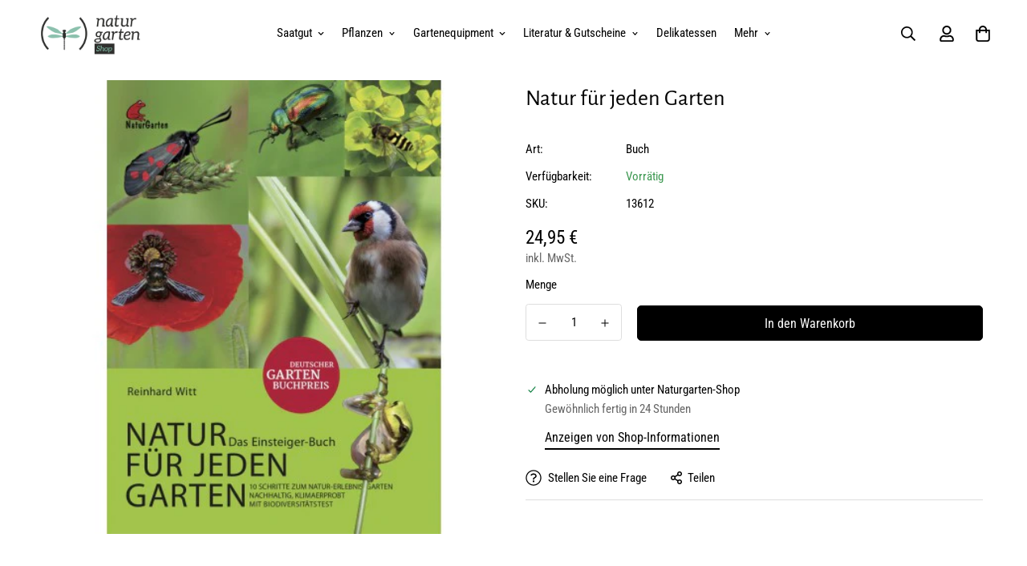

--- FILE ---
content_type: text/html; charset=utf-8
request_url: https://naturgartenshop.com/products/natur-fur-jeden-garten?view=grid-card-item
body_size: 753
content:



<link href="//naturgartenshop.com/cdn/shop/t/32/assets/component-product-card.css?v=158582008859344454911739866756" rel="stylesheet" type="text/css" media="all" />


<div class="sf-column"><div class="sf__pcard cursor-pointer sf-prod__block sf__pcard-style-1" data-view="card" data-product-id="7910476677372">  
      <div class="sf__pcard-image ">
        <div class="overflow-hidden cursor-pointer relative sf__image-box">
          
          <div class="flex justify-center items-center">
            <a href="/products/natur-fur-jeden-garten" class="block w-full">
                
                  <div class="spc__main-img spc__img-only"><responsive-image class="sf-image" data-image-loading style="--aspect-ratio: 4/3;">
                      <img
                          srcset="//naturgartenshop.com/cdn/shop/products/e37174_336ea236810f414a989b60eb42ce134b_mv2.jpg?v=1666695121&width=165 165w,//naturgartenshop.com/cdn/shop/products/e37174_336ea236810f414a989b60eb42ce134b_mv2.jpg?v=1666695121&width=360 360w,//naturgartenshop.com/cdn/shop/products/e37174_336ea236810f414a989b60eb42ce134b_mv2.jpg?v=1666695121 458w"
                          src="//naturgartenshop.com/cdn/shop/products/e37174_336ea236810f414a989b60eb42ce134b_mv2.jpg?v=1666695121&width=360"
                          sizes="(min-width: 1200px) 267px, (min-width: 990px) calc((100vw - 130px) / 4), (min-width: 750px) calc((100vw - 120px) / 3), calc((100vw - 35px) / 2)"
                          alt=""
                          loading="lazy"
                          class="se-out w-full h-full"
                          width="458"
                          height="458"
                          alt="Natur für jeden Garten"
                      >
                    </responsive-image>
                  </div>
            </a>
          </div>

          
<div class="sf__pcard-tags absolute flex flex-wrap">
              
                
                  
                
                  
                
                  
                
                  
                
              
              
            </div><span class="prod__tag prod__tag--soldout" style="display: none;">Ausverkauft</span> 
               
        </div>
      </div>
      <div class="sf__pcard-content text-left">
        <div class="mt-3 lg:mt-5">
          <div class="max-w-full w-full">
              <h3 class="block text-base">
                <a href="/products/natur-fur-jeden-garten" class="block mb-[5px] leading-normal sf__pcard-name font-medium truncate-lines hover:text-color-secondary">
                  Natur für jeden Garten
                </a>
              </h3>
            
            
          </div>
        
          <div class="sf__pcard-price leading-normal">
            <div class="f-price inline-flex items-center flex-wrap">

  <div class="f-price__regular">
    <span class="visually-hidden visually-hidden--inline">Regulärer Preis</span>
    <span class="f-price-item f-price-item--regular ">
        24,95 €
      </span>
  </div>
  <div class="f-price__sale">
    <span class="visually-hidden visually-hidden--inline">Verkaufspreis</span>
    <span class="f-price-item f-price-item--sale  prod__price text-color-regular-price">
        24,95 €
      </span>
      <span class="visually-hidden visually-hidden--inline">Regulärer Preis</span>
      <s class="f-price-item f-price-item--regular prod__compare_price ml-2 line-through text-color-secondary flex items-center">
        
          
        
      </s></div>
  <span>&nbsp;&nbsp;&nbsp;</span>
  <div class="f-price__unit-wrapper hidden">
    <span class="visually-hidden">Stückpreis</span>
    <div class="f-price__unit"><span data-unit-price></span><span aria-hidden="true">/</span><span data-unit-price-base-unit></span></div>
  </div>

  
</div>

          </div>
          <div
  data-limit=""
  data-pcard-variant-picker
  data-product-url="/products/natur-fur-jeden-garten"
  
>
  <pcard-swatch class="pcard-variant-option -mx-[5px] mt-3 flex flex-wrap items-center justify-start">
</pcard-swatch>
  <script type="application/json">
    [{"id":43898227196156,"title":"Default Title","option1":"Default Title","option2":null,"option3":null,"sku":"13612","requires_shipping":true,"taxable":true,"featured_image":null,"available":true,"name":"Natur für jeden Garten","public_title":null,"options":["Default Title"],"price":2495,"weight":2000,"compare_at_price":null,"inventory_management":null,"barcode":"","requires_selling_plan":false,"selling_plan_allocations":[]}]
  </script>
</div>

        </div><div class="content-view-list mt-5 hidden">
          <div class="leading-7 text-color-secondary mb-4">
            Ausgezeichnet als bester Ratgeber mit dem deutschen Gartenbuchpreis! 10 Schritte zum Natur-Erlebnis-Garten. Planung, Pflanzen, Tiere,...
          </div>
          <div class="flex items-start"><div class="grid grid-cols-3 gap-2.5 ml-2.5">
              

</div>
          </div>
        </div>
      </div><input hidden name="id" required value="43898227196156" data-selected-variant="">
  </div> <!-- .sf__pcard --></div><!-- .sf-column -->

--- FILE ---
content_type: text/javascript; charset=utf-8
request_url: https://naturgartenshop.com/products/natur-fur-jeden-garten.js
body_size: 829
content:
{"id":7910476677372,"title":"Natur für jeden Garten","handle":"natur-fur-jeden-garten","description":"\u003cp\u003eAusgezeichnet als bester Ratgeber mit dem deutschen Gartenbuchpreis! 10 Schritte zum Natur-Erlebnis-Garten. Planung, Pflanzen, Tiere, Menschen, Pflege. Das Einsteiger-Buch. Mit Biodiverstät-Test. Das Buch wird Sie verändern. Ihren Garten auch.\u003c\/p\u003e\n\u003cp\u003e\u003cmeta charset=\"utf-8\"\u003e\u003cspan\u003e4. Auflage 2021, noch spannender für Artenschutz und Biodiversität im Siedlungsraum: mit dem 35jährigen, sensationellen Dortmunder Innenstadtgarten. Für alle, die erfolgreich naturgärtnern wollen. Nutzen Sie Mengenpreise bei Abnahme mehrerer Exemplare, siehe oben. Buchpreisbindung für Wiederverkäufer. 480 Seiten, 834 Fotos, zahllose Illustrationen\u003c\/span\u003e. \u003ca title=\"Buchvorschau Natur für jeden Garten\" href=\"https:\/\/cdn.shopify.com\/s\/files\/1\/0661\/8818\/1756\/files\/r-witt-natur-fuer-jeden-garten.pdf?v=1729702516\" data-mce-href=\"https:\/\/cdn.shopify.com\/s\/files\/1\/0661\/8818\/1756\/files\/r-witt-natur-fuer-jeden-garten.pdf?v=1729702516\"\u003e\u0026gt; Vorschau hier klicken \u0026lt;\u003c\/a\u003e\u003c\/p\u003e\n\u003cp\u003e \u003c\/p\u003e\n\u003cul\u003e\n\u003cli\u003e\n\u003cp\u003e\u003cstrong\u003eSeiten:\u003c\/strong\u003e 480\u003c\/p\u003e\n\u003c\/li\u003e\n\u003cli\u003e\n\u003cp\u003e\u003cstrong\u003eFotos:\u003c\/strong\u003e 834\u003c\/p\u003e\n\u003c\/li\u003e\n\u003cli\u003e\n\u003cp\u003e\u003cstrong\u003eArtikel-Nr.: \u003c\/strong\u003e13612\u003c\/p\u003e\n\u003c\/li\u003e\n\u003cli\u003e\n\u003cp\u003e\u003cstrong\u003eZustand: \u003c\/strong\u003eNeu\u003c\/p\u003e\n\u003c\/li\u003e\n\u003cli\u003e\n\u003cp\u003e\u003cstrong\u003eKann vor Ort im Laden gekauft werden: Ja \u003c\/strong\u003e\u003c\/p\u003e\n\u003c\/li\u003e\n\u003c\/ul\u003e","published_at":"2022-10-25T12:51:59+02:00","created_at":"2022-10-25T12:51:59+02:00","vendor":"Naturgarten Verlag","type":"Buch","tags":["7%","Bücher","Lesen \u0026 Lernen","Literatur \u0026 Gutscheine"],"price":2495,"price_min":2495,"price_max":2495,"available":true,"price_varies":false,"compare_at_price":null,"compare_at_price_min":0,"compare_at_price_max":0,"compare_at_price_varies":false,"variants":[{"id":43898227196156,"title":"Default Title","option1":"Default Title","option2":null,"option3":null,"sku":"13612","requires_shipping":true,"taxable":true,"featured_image":null,"available":true,"name":"Natur für jeden Garten","public_title":null,"options":["Default Title"],"price":2495,"weight":2000,"compare_at_price":null,"inventory_management":null,"barcode":"","requires_selling_plan":false,"selling_plan_allocations":[]}],"images":["\/\/cdn.shopify.com\/s\/files\/1\/0661\/8818\/1756\/products\/e37174_336ea236810f414a989b60eb42ce134b_mv2.jpg?v=1666695121"],"featured_image":"\/\/cdn.shopify.com\/s\/files\/1\/0661\/8818\/1756\/products\/e37174_336ea236810f414a989b60eb42ce134b_mv2.jpg?v=1666695121","options":[{"name":"Title","position":1,"values":["Default Title"]}],"url":"\/products\/natur-fur-jeden-garten","media":[{"alt":null,"id":31103696535804,"position":1,"preview_image":{"aspect_ratio":1.0,"height":458,"width":458,"src":"https:\/\/cdn.shopify.com\/s\/files\/1\/0661\/8818\/1756\/products\/e37174_336ea236810f414a989b60eb42ce134b_mv2.jpg?v=1666695121"},"aspect_ratio":1.0,"height":458,"media_type":"image","src":"https:\/\/cdn.shopify.com\/s\/files\/1\/0661\/8818\/1756\/products\/e37174_336ea236810f414a989b60eb42ce134b_mv2.jpg?v=1666695121","width":458}],"requires_selling_plan":false,"selling_plan_groups":[]}

--- FILE ---
content_type: text/javascript; charset=utf-8
request_url: https://naturgartenshop.com/products/natur-fur-jeden-garten.js
body_size: 853
content:
{"id":7910476677372,"title":"Natur für jeden Garten","handle":"natur-fur-jeden-garten","description":"\u003cp\u003eAusgezeichnet als bester Ratgeber mit dem deutschen Gartenbuchpreis! 10 Schritte zum Natur-Erlebnis-Garten. Planung, Pflanzen, Tiere, Menschen, Pflege. Das Einsteiger-Buch. Mit Biodiverstät-Test. Das Buch wird Sie verändern. Ihren Garten auch.\u003c\/p\u003e\n\u003cp\u003e\u003cmeta charset=\"utf-8\"\u003e\u003cspan\u003e4. Auflage 2021, noch spannender für Artenschutz und Biodiversität im Siedlungsraum: mit dem 35jährigen, sensationellen Dortmunder Innenstadtgarten. Für alle, die erfolgreich naturgärtnern wollen. Nutzen Sie Mengenpreise bei Abnahme mehrerer Exemplare, siehe oben. Buchpreisbindung für Wiederverkäufer. 480 Seiten, 834 Fotos, zahllose Illustrationen\u003c\/span\u003e. \u003ca title=\"Buchvorschau Natur für jeden Garten\" href=\"https:\/\/cdn.shopify.com\/s\/files\/1\/0661\/8818\/1756\/files\/r-witt-natur-fuer-jeden-garten.pdf?v=1729702516\" data-mce-href=\"https:\/\/cdn.shopify.com\/s\/files\/1\/0661\/8818\/1756\/files\/r-witt-natur-fuer-jeden-garten.pdf?v=1729702516\"\u003e\u0026gt; Vorschau hier klicken \u0026lt;\u003c\/a\u003e\u003c\/p\u003e\n\u003cp\u003e \u003c\/p\u003e\n\u003cul\u003e\n\u003cli\u003e\n\u003cp\u003e\u003cstrong\u003eSeiten:\u003c\/strong\u003e 480\u003c\/p\u003e\n\u003c\/li\u003e\n\u003cli\u003e\n\u003cp\u003e\u003cstrong\u003eFotos:\u003c\/strong\u003e 834\u003c\/p\u003e\n\u003c\/li\u003e\n\u003cli\u003e\n\u003cp\u003e\u003cstrong\u003eArtikel-Nr.: \u003c\/strong\u003e13612\u003c\/p\u003e\n\u003c\/li\u003e\n\u003cli\u003e\n\u003cp\u003e\u003cstrong\u003eZustand: \u003c\/strong\u003eNeu\u003c\/p\u003e\n\u003c\/li\u003e\n\u003cli\u003e\n\u003cp\u003e\u003cstrong\u003eKann vor Ort im Laden gekauft werden: Ja \u003c\/strong\u003e\u003c\/p\u003e\n\u003c\/li\u003e\n\u003c\/ul\u003e","published_at":"2022-10-25T12:51:59+02:00","created_at":"2022-10-25T12:51:59+02:00","vendor":"Naturgarten Verlag","type":"Buch","tags":["7%","Bücher","Lesen \u0026 Lernen","Literatur \u0026 Gutscheine"],"price":2495,"price_min":2495,"price_max":2495,"available":true,"price_varies":false,"compare_at_price":null,"compare_at_price_min":0,"compare_at_price_max":0,"compare_at_price_varies":false,"variants":[{"id":43898227196156,"title":"Default Title","option1":"Default Title","option2":null,"option3":null,"sku":"13612","requires_shipping":true,"taxable":true,"featured_image":null,"available":true,"name":"Natur für jeden Garten","public_title":null,"options":["Default Title"],"price":2495,"weight":2000,"compare_at_price":null,"inventory_management":null,"barcode":"","requires_selling_plan":false,"selling_plan_allocations":[]}],"images":["\/\/cdn.shopify.com\/s\/files\/1\/0661\/8818\/1756\/products\/e37174_336ea236810f414a989b60eb42ce134b_mv2.jpg?v=1666695121"],"featured_image":"\/\/cdn.shopify.com\/s\/files\/1\/0661\/8818\/1756\/products\/e37174_336ea236810f414a989b60eb42ce134b_mv2.jpg?v=1666695121","options":[{"name":"Title","position":1,"values":["Default Title"]}],"url":"\/products\/natur-fur-jeden-garten","media":[{"alt":null,"id":31103696535804,"position":1,"preview_image":{"aspect_ratio":1.0,"height":458,"width":458,"src":"https:\/\/cdn.shopify.com\/s\/files\/1\/0661\/8818\/1756\/products\/e37174_336ea236810f414a989b60eb42ce134b_mv2.jpg?v=1666695121"},"aspect_ratio":1.0,"height":458,"media_type":"image","src":"https:\/\/cdn.shopify.com\/s\/files\/1\/0661\/8818\/1756\/products\/e37174_336ea236810f414a989b60eb42ce134b_mv2.jpg?v=1666695121","width":458}],"requires_selling_plan":false,"selling_plan_groups":[]}

--- FILE ---
content_type: text/javascript; charset=utf-8
request_url: https://naturgartenshop.com/products/natur-fur-jeden-garten.js
body_size: 766
content:
{"id":7910476677372,"title":"Natur für jeden Garten","handle":"natur-fur-jeden-garten","description":"\u003cp\u003eAusgezeichnet als bester Ratgeber mit dem deutschen Gartenbuchpreis! 10 Schritte zum Natur-Erlebnis-Garten. Planung, Pflanzen, Tiere, Menschen, Pflege. Das Einsteiger-Buch. Mit Biodiverstät-Test. Das Buch wird Sie verändern. Ihren Garten auch.\u003c\/p\u003e\n\u003cp\u003e\u003cmeta charset=\"utf-8\"\u003e\u003cspan\u003e4. Auflage 2021, noch spannender für Artenschutz und Biodiversität im Siedlungsraum: mit dem 35jährigen, sensationellen Dortmunder Innenstadtgarten. Für alle, die erfolgreich naturgärtnern wollen. Nutzen Sie Mengenpreise bei Abnahme mehrerer Exemplare, siehe oben. Buchpreisbindung für Wiederverkäufer. 480 Seiten, 834 Fotos, zahllose Illustrationen\u003c\/span\u003e. \u003ca title=\"Buchvorschau Natur für jeden Garten\" href=\"https:\/\/cdn.shopify.com\/s\/files\/1\/0661\/8818\/1756\/files\/r-witt-natur-fuer-jeden-garten.pdf?v=1729702516\" data-mce-href=\"https:\/\/cdn.shopify.com\/s\/files\/1\/0661\/8818\/1756\/files\/r-witt-natur-fuer-jeden-garten.pdf?v=1729702516\"\u003e\u0026gt; Vorschau hier klicken \u0026lt;\u003c\/a\u003e\u003c\/p\u003e\n\u003cp\u003e \u003c\/p\u003e\n\u003cul\u003e\n\u003cli\u003e\n\u003cp\u003e\u003cstrong\u003eSeiten:\u003c\/strong\u003e 480\u003c\/p\u003e\n\u003c\/li\u003e\n\u003cli\u003e\n\u003cp\u003e\u003cstrong\u003eFotos:\u003c\/strong\u003e 834\u003c\/p\u003e\n\u003c\/li\u003e\n\u003cli\u003e\n\u003cp\u003e\u003cstrong\u003eArtikel-Nr.: \u003c\/strong\u003e13612\u003c\/p\u003e\n\u003c\/li\u003e\n\u003cli\u003e\n\u003cp\u003e\u003cstrong\u003eZustand: \u003c\/strong\u003eNeu\u003c\/p\u003e\n\u003c\/li\u003e\n\u003cli\u003e\n\u003cp\u003e\u003cstrong\u003eKann vor Ort im Laden gekauft werden: Ja \u003c\/strong\u003e\u003c\/p\u003e\n\u003c\/li\u003e\n\u003c\/ul\u003e","published_at":"2022-10-25T12:51:59+02:00","created_at":"2022-10-25T12:51:59+02:00","vendor":"Naturgarten Verlag","type":"Buch","tags":["7%","Bücher","Lesen \u0026 Lernen","Literatur \u0026 Gutscheine"],"price":2495,"price_min":2495,"price_max":2495,"available":true,"price_varies":false,"compare_at_price":null,"compare_at_price_min":0,"compare_at_price_max":0,"compare_at_price_varies":false,"variants":[{"id":43898227196156,"title":"Default Title","option1":"Default Title","option2":null,"option3":null,"sku":"13612","requires_shipping":true,"taxable":true,"featured_image":null,"available":true,"name":"Natur für jeden Garten","public_title":null,"options":["Default Title"],"price":2495,"weight":2000,"compare_at_price":null,"inventory_management":null,"barcode":"","requires_selling_plan":false,"selling_plan_allocations":[]}],"images":["\/\/cdn.shopify.com\/s\/files\/1\/0661\/8818\/1756\/products\/e37174_336ea236810f414a989b60eb42ce134b_mv2.jpg?v=1666695121"],"featured_image":"\/\/cdn.shopify.com\/s\/files\/1\/0661\/8818\/1756\/products\/e37174_336ea236810f414a989b60eb42ce134b_mv2.jpg?v=1666695121","options":[{"name":"Title","position":1,"values":["Default Title"]}],"url":"\/products\/natur-fur-jeden-garten","media":[{"alt":null,"id":31103696535804,"position":1,"preview_image":{"aspect_ratio":1.0,"height":458,"width":458,"src":"https:\/\/cdn.shopify.com\/s\/files\/1\/0661\/8818\/1756\/products\/e37174_336ea236810f414a989b60eb42ce134b_mv2.jpg?v=1666695121"},"aspect_ratio":1.0,"height":458,"media_type":"image","src":"https:\/\/cdn.shopify.com\/s\/files\/1\/0661\/8818\/1756\/products\/e37174_336ea236810f414a989b60eb42ce134b_mv2.jpg?v=1666695121","width":458}],"requires_selling_plan":false,"selling_plan_groups":[]}

--- FILE ---
content_type: text/javascript; charset=utf-8
request_url: https://naturgartenshop.com/products/natur-fur-jeden-garten.js
body_size: 293
content:
{"id":7910476677372,"title":"Natur für jeden Garten","handle":"natur-fur-jeden-garten","description":"\u003cp\u003eAusgezeichnet als bester Ratgeber mit dem deutschen Gartenbuchpreis! 10 Schritte zum Natur-Erlebnis-Garten. Planung, Pflanzen, Tiere, Menschen, Pflege. Das Einsteiger-Buch. Mit Biodiverstät-Test. Das Buch wird Sie verändern. Ihren Garten auch.\u003c\/p\u003e\n\u003cp\u003e\u003cmeta charset=\"utf-8\"\u003e\u003cspan\u003e4. Auflage 2021, noch spannender für Artenschutz und Biodiversität im Siedlungsraum: mit dem 35jährigen, sensationellen Dortmunder Innenstadtgarten. Für alle, die erfolgreich naturgärtnern wollen. Nutzen Sie Mengenpreise bei Abnahme mehrerer Exemplare, siehe oben. Buchpreisbindung für Wiederverkäufer. 480 Seiten, 834 Fotos, zahllose Illustrationen\u003c\/span\u003e. \u003ca title=\"Buchvorschau Natur für jeden Garten\" href=\"https:\/\/cdn.shopify.com\/s\/files\/1\/0661\/8818\/1756\/files\/r-witt-natur-fuer-jeden-garten.pdf?v=1729702516\" data-mce-href=\"https:\/\/cdn.shopify.com\/s\/files\/1\/0661\/8818\/1756\/files\/r-witt-natur-fuer-jeden-garten.pdf?v=1729702516\"\u003e\u0026gt; Vorschau hier klicken \u0026lt;\u003c\/a\u003e\u003c\/p\u003e\n\u003cp\u003e \u003c\/p\u003e\n\u003cul\u003e\n\u003cli\u003e\n\u003cp\u003e\u003cstrong\u003eSeiten:\u003c\/strong\u003e 480\u003c\/p\u003e\n\u003c\/li\u003e\n\u003cli\u003e\n\u003cp\u003e\u003cstrong\u003eFotos:\u003c\/strong\u003e 834\u003c\/p\u003e\n\u003c\/li\u003e\n\u003cli\u003e\n\u003cp\u003e\u003cstrong\u003eArtikel-Nr.: \u003c\/strong\u003e13612\u003c\/p\u003e\n\u003c\/li\u003e\n\u003cli\u003e\n\u003cp\u003e\u003cstrong\u003eZustand: \u003c\/strong\u003eNeu\u003c\/p\u003e\n\u003c\/li\u003e\n\u003cli\u003e\n\u003cp\u003e\u003cstrong\u003eKann vor Ort im Laden gekauft werden: Ja \u003c\/strong\u003e\u003c\/p\u003e\n\u003c\/li\u003e\n\u003c\/ul\u003e","published_at":"2022-10-25T12:51:59+02:00","created_at":"2022-10-25T12:51:59+02:00","vendor":"Naturgarten Verlag","type":"Buch","tags":["7%","Bücher","Lesen \u0026 Lernen","Literatur \u0026 Gutscheine"],"price":2495,"price_min":2495,"price_max":2495,"available":true,"price_varies":false,"compare_at_price":null,"compare_at_price_min":0,"compare_at_price_max":0,"compare_at_price_varies":false,"variants":[{"id":43898227196156,"title":"Default Title","option1":"Default Title","option2":null,"option3":null,"sku":"13612","requires_shipping":true,"taxable":true,"featured_image":null,"available":true,"name":"Natur für jeden Garten","public_title":null,"options":["Default Title"],"price":2495,"weight":2000,"compare_at_price":null,"inventory_management":null,"barcode":"","requires_selling_plan":false,"selling_plan_allocations":[]}],"images":["\/\/cdn.shopify.com\/s\/files\/1\/0661\/8818\/1756\/products\/e37174_336ea236810f414a989b60eb42ce134b_mv2.jpg?v=1666695121"],"featured_image":"\/\/cdn.shopify.com\/s\/files\/1\/0661\/8818\/1756\/products\/e37174_336ea236810f414a989b60eb42ce134b_mv2.jpg?v=1666695121","options":[{"name":"Title","position":1,"values":["Default Title"]}],"url":"\/products\/natur-fur-jeden-garten","media":[{"alt":null,"id":31103696535804,"position":1,"preview_image":{"aspect_ratio":1.0,"height":458,"width":458,"src":"https:\/\/cdn.shopify.com\/s\/files\/1\/0661\/8818\/1756\/products\/e37174_336ea236810f414a989b60eb42ce134b_mv2.jpg?v=1666695121"},"aspect_ratio":1.0,"height":458,"media_type":"image","src":"https:\/\/cdn.shopify.com\/s\/files\/1\/0661\/8818\/1756\/products\/e37174_336ea236810f414a989b60eb42ce134b_mv2.jpg?v=1666695121","width":458}],"requires_selling_plan":false,"selling_plan_groups":[]}